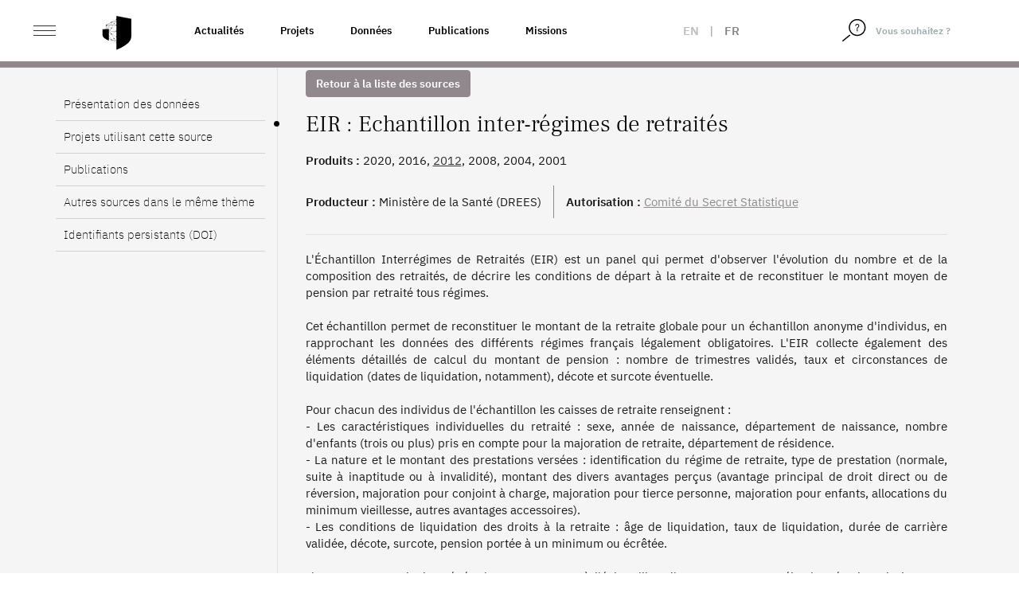

--- FILE ---
content_type: text/html; charset=UTF-8
request_url: https://www.casd.eu/source/echantillon-inter-regimes-de-retraites/
body_size: 15641
content:
<!DOCTYPE html>
<html lang="fr-FR" class="no-js">
<head>
    <meta charset="UTF-8">
    <meta name="viewport" content="width=device-width">
        <link rel="profile" href="http://gmpg.org/xfn/11">
    <link rel="pingback" href="https://www.casd.eu/wp/xmlrpc.php">

    <link rel="apple-touch-icon" sizes="57x57" href="https://www.casd.eu/wp/wp-content/themes/tm-bootstrap/images/favicon/apple-icon-57x57.png">
    <link rel="apple-touch-icon" sizes="60x60" href="https://www.casd.eu/wp/wp-content/themes/tm-bootstrap/images/favicon/apple-icon-60x60.png">
    <link rel="apple-touch-icon" sizes="72x72" href="https://www.casd.eu/wp/wp-content/themes/tm-bootstrap/images/favicon/apple-icon-72x72.png">
    <link rel="apple-touch-icon" sizes="76x76" href="https://www.casd.eu/wp/wp-content/themes/tm-bootstrap/images/favicon/apple-icon-76x76.png">
    <link rel="apple-touch-icon" sizes="114x114" href="https://www.casd.eu/wp/wp-content/themes/tm-bootstrap/images/favicon/apple-icon-114x114.png">
    <link rel="apple-touch-icon" sizes="120x120" href="https://www.casd.eu/wp/wp-content/themes/tm-bootstrap/images/favicon/apple-icon-120x120.png">
    <link rel="apple-touch-icon" sizes="144x144" href="https://www.casd.eu/wp/wp-content/themes/tm-bootstrap/images/favicon/apple-icon-144x144.png">
    <link rel="apple-touch-icon" sizes="152x152" href="https://www.casd.eu/wp/wp-content/themes/tm-bootstrap/images/favicon/apple-icon-152x152.png">
    <link rel="apple-touch-icon" sizes="180x180" href="https://www.casd.eu/wp/wp-content/themes/tm-bootstrap/images/favicon/apple-icon-180x180.png">
    <link rel="icon" type="image/png" sizes="192x192"  href="https://www.casd.eu/wp/wp-content/themes/tm-bootstrap/images/favicon/android-icon-192x192.png">
    <link rel="icon" type="image/png" sizes="32x32" href="https://www.casd.eu/wp/wp-content/themes/tm-bootstrap/images/favicon/favicon-32x32.png">
    <link rel="icon" type="image/png" sizes="96x96" href="https://www.casd.eu/wp/wp-content/themes/tm-bootstrap/images/favicon/favicon-96x96.png">
    <link rel="icon" type="image/png" sizes="16x16" href="https://www.casd.eu/wp/wp-content/themes/tm-bootstrap/images/favicon/favicon-16x16.png">
    <link rel="manifest" href="https://www.casd.eu/wp/wp-content/themes/tm-bootstrap/images/favicon/manifest.json">
    <meta name="msapplication-TileColor" content="#ffffff">
    <meta name="msapplication-TileImage" content="https://www.casd.eu/wp/wp-content/themes/tm-bootstrap/images/favicon/ms-icon-144x144.png">
    <meta name="theme-color" content="#ffffff">

    <!--[if lt IE 9]>
 <script src="https://www.casd.eu/wp/wp-content/themes/twentyfifteen/js/html5.js"></script>
 <![endif]-->
    <script>(function(){document.documentElement.className='js'})();</script>

    <script>
(function(html){html.className = html.className.replace(/\bno-js\b/,'js')})(document.documentElement);
//# sourceURL=twentyfifteen_javascript_detection
</script>
<title>Echantillon inter-régimes de retraités &#8211; Le CASD &#8211; Centre d&#039;accès Sécurisé aux Données</title>
<meta name='robots' content='max-image-preview:large' />
<link rel="alternate" hreflang="en" href="https://www.casd.eu/en/source/inter-regime-sample-of-retirees/" />
<link rel="alternate" hreflang="fr" href="https://www.casd.eu/source/echantillon-inter-regimes-de-retraites/" />
<link rel="alternate" hreflang="x-default" href="https://www.casd.eu/source/echantillon-inter-regimes-de-retraites/" />
<link rel="alternate" title="oEmbed (JSON)" type="application/json+oembed" href="https://www.casd.eu/wp-json/oembed/1.0/embed?url=https%3A%2F%2Fwww.casd.eu%2Fsource%2Fechantillon-inter-regimes-de-retraites%2F" />
<link rel="alternate" title="oEmbed (XML)" type="text/xml+oembed" href="https://www.casd.eu/wp-json/oembed/1.0/embed?url=https%3A%2F%2Fwww.casd.eu%2Fsource%2Fechantillon-inter-regimes-de-retraites%2F&#038;format=xml" />
<style id='wp-img-auto-sizes-contain-inline-css'>
img:is([sizes=auto i],[sizes^="auto," i]){contain-intrinsic-size:3000px 1500px}
/*# sourceURL=wp-img-auto-sizes-contain-inline-css */
</style>
<link rel='stylesheet' id='wp-block-library-css' href='https://www.casd.eu/wp/wp-includes/css/dist/block-library/style.min.css?ver=6.9' media='all' />
<style id='global-styles-inline-css'>
:root{--wp--preset--aspect-ratio--square: 1;--wp--preset--aspect-ratio--4-3: 4/3;--wp--preset--aspect-ratio--3-4: 3/4;--wp--preset--aspect-ratio--3-2: 3/2;--wp--preset--aspect-ratio--2-3: 2/3;--wp--preset--aspect-ratio--16-9: 16/9;--wp--preset--aspect-ratio--9-16: 9/16;--wp--preset--color--black: #000000;--wp--preset--color--cyan-bluish-gray: #abb8c3;--wp--preset--color--white: #fff;--wp--preset--color--pale-pink: #f78da7;--wp--preset--color--vivid-red: #cf2e2e;--wp--preset--color--luminous-vivid-orange: #ff6900;--wp--preset--color--luminous-vivid-amber: #fcb900;--wp--preset--color--light-green-cyan: #7bdcb5;--wp--preset--color--vivid-green-cyan: #00d084;--wp--preset--color--pale-cyan-blue: #8ed1fc;--wp--preset--color--vivid-cyan-blue: #0693e3;--wp--preset--color--vivid-purple: #9b51e0;--wp--preset--color--dark-gray: #111;--wp--preset--color--light-gray: #f1f1f1;--wp--preset--color--yellow: #f4ca16;--wp--preset--color--dark-brown: #352712;--wp--preset--color--medium-pink: #e53b51;--wp--preset--color--light-pink: #ffe5d1;--wp--preset--color--dark-purple: #2e2256;--wp--preset--color--purple: #674970;--wp--preset--color--blue-gray: #22313f;--wp--preset--color--bright-blue: #55c3dc;--wp--preset--color--light-blue: #e9f2f9;--wp--preset--gradient--vivid-cyan-blue-to-vivid-purple: linear-gradient(135deg,rgb(6,147,227) 0%,rgb(155,81,224) 100%);--wp--preset--gradient--light-green-cyan-to-vivid-green-cyan: linear-gradient(135deg,rgb(122,220,180) 0%,rgb(0,208,130) 100%);--wp--preset--gradient--luminous-vivid-amber-to-luminous-vivid-orange: linear-gradient(135deg,rgb(252,185,0) 0%,rgb(255,105,0) 100%);--wp--preset--gradient--luminous-vivid-orange-to-vivid-red: linear-gradient(135deg,rgb(255,105,0) 0%,rgb(207,46,46) 100%);--wp--preset--gradient--very-light-gray-to-cyan-bluish-gray: linear-gradient(135deg,rgb(238,238,238) 0%,rgb(169,184,195) 100%);--wp--preset--gradient--cool-to-warm-spectrum: linear-gradient(135deg,rgb(74,234,220) 0%,rgb(151,120,209) 20%,rgb(207,42,186) 40%,rgb(238,44,130) 60%,rgb(251,105,98) 80%,rgb(254,248,76) 100%);--wp--preset--gradient--blush-light-purple: linear-gradient(135deg,rgb(255,206,236) 0%,rgb(152,150,240) 100%);--wp--preset--gradient--blush-bordeaux: linear-gradient(135deg,rgb(254,205,165) 0%,rgb(254,45,45) 50%,rgb(107,0,62) 100%);--wp--preset--gradient--luminous-dusk: linear-gradient(135deg,rgb(255,203,112) 0%,rgb(199,81,192) 50%,rgb(65,88,208) 100%);--wp--preset--gradient--pale-ocean: linear-gradient(135deg,rgb(255,245,203) 0%,rgb(182,227,212) 50%,rgb(51,167,181) 100%);--wp--preset--gradient--electric-grass: linear-gradient(135deg,rgb(202,248,128) 0%,rgb(113,206,126) 100%);--wp--preset--gradient--midnight: linear-gradient(135deg,rgb(2,3,129) 0%,rgb(40,116,252) 100%);--wp--preset--gradient--dark-gray-gradient-gradient: linear-gradient(90deg, rgba(17,17,17,1) 0%, rgba(42,42,42,1) 100%);--wp--preset--gradient--light-gray-gradient: linear-gradient(90deg, rgba(241,241,241,1) 0%, rgba(215,215,215,1) 100%);--wp--preset--gradient--white-gradient: linear-gradient(90deg, rgba(255,255,255,1) 0%, rgba(230,230,230,1) 100%);--wp--preset--gradient--yellow-gradient: linear-gradient(90deg, rgba(244,202,22,1) 0%, rgba(205,168,10,1) 100%);--wp--preset--gradient--dark-brown-gradient: linear-gradient(90deg, rgba(53,39,18,1) 0%, rgba(91,67,31,1) 100%);--wp--preset--gradient--medium-pink-gradient: linear-gradient(90deg, rgba(229,59,81,1) 0%, rgba(209,28,51,1) 100%);--wp--preset--gradient--light-pink-gradient: linear-gradient(90deg, rgba(255,229,209,1) 0%, rgba(255,200,158,1) 100%);--wp--preset--gradient--dark-purple-gradient: linear-gradient(90deg, rgba(46,34,86,1) 0%, rgba(66,48,123,1) 100%);--wp--preset--gradient--purple-gradient: linear-gradient(90deg, rgba(103,73,112,1) 0%, rgba(131,93,143,1) 100%);--wp--preset--gradient--blue-gray-gradient: linear-gradient(90deg, rgba(34,49,63,1) 0%, rgba(52,75,96,1) 100%);--wp--preset--gradient--bright-blue-gradient: linear-gradient(90deg, rgba(85,195,220,1) 0%, rgba(43,180,211,1) 100%);--wp--preset--gradient--light-blue-gradient: linear-gradient(90deg, rgba(233,242,249,1) 0%, rgba(193,218,238,1) 100%);--wp--preset--font-size--small: 13px;--wp--preset--font-size--medium: 20px;--wp--preset--font-size--large: 36px;--wp--preset--font-size--x-large: 42px;--wp--preset--spacing--20: 0.44rem;--wp--preset--spacing--30: 0.67rem;--wp--preset--spacing--40: 1rem;--wp--preset--spacing--50: 1.5rem;--wp--preset--spacing--60: 2.25rem;--wp--preset--spacing--70: 3.38rem;--wp--preset--spacing--80: 5.06rem;--wp--preset--shadow--natural: 6px 6px 9px rgba(0, 0, 0, 0.2);--wp--preset--shadow--deep: 12px 12px 50px rgba(0, 0, 0, 0.4);--wp--preset--shadow--sharp: 6px 6px 0px rgba(0, 0, 0, 0.2);--wp--preset--shadow--outlined: 6px 6px 0px -3px rgb(255, 255, 255), 6px 6px rgb(0, 0, 0);--wp--preset--shadow--crisp: 6px 6px 0px rgb(0, 0, 0);}:where(.is-layout-flex){gap: 0.5em;}:where(.is-layout-grid){gap: 0.5em;}body .is-layout-flex{display: flex;}.is-layout-flex{flex-wrap: wrap;align-items: center;}.is-layout-flex > :is(*, div){margin: 0;}body .is-layout-grid{display: grid;}.is-layout-grid > :is(*, div){margin: 0;}:where(.wp-block-columns.is-layout-flex){gap: 2em;}:where(.wp-block-columns.is-layout-grid){gap: 2em;}:where(.wp-block-post-template.is-layout-flex){gap: 1.25em;}:where(.wp-block-post-template.is-layout-grid){gap: 1.25em;}.has-black-color{color: var(--wp--preset--color--black) !important;}.has-cyan-bluish-gray-color{color: var(--wp--preset--color--cyan-bluish-gray) !important;}.has-white-color{color: var(--wp--preset--color--white) !important;}.has-pale-pink-color{color: var(--wp--preset--color--pale-pink) !important;}.has-vivid-red-color{color: var(--wp--preset--color--vivid-red) !important;}.has-luminous-vivid-orange-color{color: var(--wp--preset--color--luminous-vivid-orange) !important;}.has-luminous-vivid-amber-color{color: var(--wp--preset--color--luminous-vivid-amber) !important;}.has-light-green-cyan-color{color: var(--wp--preset--color--light-green-cyan) !important;}.has-vivid-green-cyan-color{color: var(--wp--preset--color--vivid-green-cyan) !important;}.has-pale-cyan-blue-color{color: var(--wp--preset--color--pale-cyan-blue) !important;}.has-vivid-cyan-blue-color{color: var(--wp--preset--color--vivid-cyan-blue) !important;}.has-vivid-purple-color{color: var(--wp--preset--color--vivid-purple) !important;}.has-black-background-color{background-color: var(--wp--preset--color--black) !important;}.has-cyan-bluish-gray-background-color{background-color: var(--wp--preset--color--cyan-bluish-gray) !important;}.has-white-background-color{background-color: var(--wp--preset--color--white) !important;}.has-pale-pink-background-color{background-color: var(--wp--preset--color--pale-pink) !important;}.has-vivid-red-background-color{background-color: var(--wp--preset--color--vivid-red) !important;}.has-luminous-vivid-orange-background-color{background-color: var(--wp--preset--color--luminous-vivid-orange) !important;}.has-luminous-vivid-amber-background-color{background-color: var(--wp--preset--color--luminous-vivid-amber) !important;}.has-light-green-cyan-background-color{background-color: var(--wp--preset--color--light-green-cyan) !important;}.has-vivid-green-cyan-background-color{background-color: var(--wp--preset--color--vivid-green-cyan) !important;}.has-pale-cyan-blue-background-color{background-color: var(--wp--preset--color--pale-cyan-blue) !important;}.has-vivid-cyan-blue-background-color{background-color: var(--wp--preset--color--vivid-cyan-blue) !important;}.has-vivid-purple-background-color{background-color: var(--wp--preset--color--vivid-purple) !important;}.has-black-border-color{border-color: var(--wp--preset--color--black) !important;}.has-cyan-bluish-gray-border-color{border-color: var(--wp--preset--color--cyan-bluish-gray) !important;}.has-white-border-color{border-color: var(--wp--preset--color--white) !important;}.has-pale-pink-border-color{border-color: var(--wp--preset--color--pale-pink) !important;}.has-vivid-red-border-color{border-color: var(--wp--preset--color--vivid-red) !important;}.has-luminous-vivid-orange-border-color{border-color: var(--wp--preset--color--luminous-vivid-orange) !important;}.has-luminous-vivid-amber-border-color{border-color: var(--wp--preset--color--luminous-vivid-amber) !important;}.has-light-green-cyan-border-color{border-color: var(--wp--preset--color--light-green-cyan) !important;}.has-vivid-green-cyan-border-color{border-color: var(--wp--preset--color--vivid-green-cyan) !important;}.has-pale-cyan-blue-border-color{border-color: var(--wp--preset--color--pale-cyan-blue) !important;}.has-vivid-cyan-blue-border-color{border-color: var(--wp--preset--color--vivid-cyan-blue) !important;}.has-vivid-purple-border-color{border-color: var(--wp--preset--color--vivid-purple) !important;}.has-vivid-cyan-blue-to-vivid-purple-gradient-background{background: var(--wp--preset--gradient--vivid-cyan-blue-to-vivid-purple) !important;}.has-light-green-cyan-to-vivid-green-cyan-gradient-background{background: var(--wp--preset--gradient--light-green-cyan-to-vivid-green-cyan) !important;}.has-luminous-vivid-amber-to-luminous-vivid-orange-gradient-background{background: var(--wp--preset--gradient--luminous-vivid-amber-to-luminous-vivid-orange) !important;}.has-luminous-vivid-orange-to-vivid-red-gradient-background{background: var(--wp--preset--gradient--luminous-vivid-orange-to-vivid-red) !important;}.has-very-light-gray-to-cyan-bluish-gray-gradient-background{background: var(--wp--preset--gradient--very-light-gray-to-cyan-bluish-gray) !important;}.has-cool-to-warm-spectrum-gradient-background{background: var(--wp--preset--gradient--cool-to-warm-spectrum) !important;}.has-blush-light-purple-gradient-background{background: var(--wp--preset--gradient--blush-light-purple) !important;}.has-blush-bordeaux-gradient-background{background: var(--wp--preset--gradient--blush-bordeaux) !important;}.has-luminous-dusk-gradient-background{background: var(--wp--preset--gradient--luminous-dusk) !important;}.has-pale-ocean-gradient-background{background: var(--wp--preset--gradient--pale-ocean) !important;}.has-electric-grass-gradient-background{background: var(--wp--preset--gradient--electric-grass) !important;}.has-midnight-gradient-background{background: var(--wp--preset--gradient--midnight) !important;}.has-small-font-size{font-size: var(--wp--preset--font-size--small) !important;}.has-medium-font-size{font-size: var(--wp--preset--font-size--medium) !important;}.has-large-font-size{font-size: var(--wp--preset--font-size--large) !important;}.has-x-large-font-size{font-size: var(--wp--preset--font-size--x-large) !important;}
/*# sourceURL=global-styles-inline-css */
</style>

<style id='classic-theme-styles-inline-css'>
/*! This file is auto-generated */
.wp-block-button__link{color:#fff;background-color:#32373c;border-radius:9999px;box-shadow:none;text-decoration:none;padding:calc(.667em + 2px) calc(1.333em + 2px);font-size:1.125em}.wp-block-file__button{background:#32373c;color:#fff;text-decoration:none}
/*# sourceURL=/wp-includes/css/classic-themes.min.css */
</style>
<link rel='stylesheet' id='wpml-legacy-horizontal-list-0-css' href='https://www.casd.eu/wp/wp-content/plugins/sitepress-multilingual-cms/templates/language-switchers/legacy-list-horizontal/style.min.css?ver=1' media='all' />
<link rel='stylesheet' id='cms-navigation-style-base-css' href='https://www.casd.eu/wp/wp-content/plugins/wpml-cms-nav/res/css/cms-navigation-base.css?ver=1.5.6' media='screen' />
<link rel='stylesheet' id='cms-navigation-style-css' href='https://www.casd.eu/wp/wp-content/plugins/wpml-cms-nav/res/css/cms-navigation.css?ver=1.5.6' media='screen' />
<link rel='stylesheet' id='bootstrap-css' href='https://www.casd.eu/wp/wp-content/themes/tm-bootstrap/css/bootstrap.min.css?ver=3.3.7' media='all' />
<link rel='stylesheet' id='base_base-css' href='https://www.casd.eu/wp/wp-content/themes/tm-bootstrap/css/base.css' media='all' />
<link rel='stylesheet' id='base_fontes-css' href='https://www.casd.eu/wp/wp-content/themes/tm-bootstrap/css/fontes.css' media='all' />
<link rel='stylesheet' id='base_twentyfifteen-css' href='https://www.casd.eu/wp/wp-content/themes/tm-bootstrap/css/twentyfifteen.css' media='all' />
<link rel='stylesheet' id='base_glyphicons-css' href='https://www.casd.eu/wp/wp-content/themes/tm-bootstrap/css/fg/glyphicons.css' media='all' />
<link rel='stylesheet' id='base_halflings-css' href='https://www.casd.eu/wp/wp-content/themes/tm-bootstrap/css/fg/halflings.css' media='all' />
<link rel='stylesheet' id='base_social-css' href='https://www.casd.eu/wp/wp-content/themes/tm-bootstrap/css/fg/social.css' media='all' />
<link rel='stylesheet' id='base_file-css' href='https://www.casd.eu/wp/wp-content/themes/tm-bootstrap/css/fg/filetypes.css' media='all' />
<link rel='stylesheet' id='lib_footable-css' href='https://www.casd.eu/wp/wp-content/themes/tm-bootstrap/css/footable.bootstrap.min.css' media='all' />
<link rel='stylesheet' id='font_awesome-css' href='https://www.casd.eu/wp/wp-content/themes/tm-bootstrap/font-awesome-4.7.0/css/font-awesome.css' media='all' />
<link rel='stylesheet' id='lib_select2-css' href='https://www.casd.eu/wp/wp-content/themes/tm-bootstrap/css/select2.min.css' media='all' />
<link rel='stylesheet' id='style-css' href='https://www.casd.eu/wp/wp-content/themes/tm-bootstrap/style.css?ver=20230703' media='all' />
<link rel='stylesheet' id='animate-css' href='https://www.casd.eu/wp/wp-content/themes/tm-bootstrap/css/animate.css?ver=6.9' media='all' />
<link rel='stylesheet' id='moreline-css' href='https://www.casd.eu/wp/wp-content/themes/tm-bootstrap/css/moreline.css?ver=6.9' media='all' />
<link rel='stylesheet' id='smartmenus-css' href='https://www.casd.eu/wp/wp-content/themes/tm-bootstrap/css/bootstrap-datetimepicker.min.css?ver=6.9' media='all' />
<link rel='stylesheet' id='bxslider-css' href='https://www.casd.eu/wp/wp-content/themes/tm-bootstrap/css/bootstrap-datetimepicker.min.css?ver=6.9' media='all' />
<link rel='stylesheet' id='datetimepicker_css-css' href='https://www.casd.eu/wp/wp-content/themes/tm-bootstrap/css/bootstrap-datetimepicker.min.css?ver=6.9' media='all' />
<link rel='stylesheet' id='owlcarouse2_css-css' href='https://www.casd.eu/wp/wp-content/themes/tm-bootstrap/css/owl.carousel.min.css?ver=6.9' media='all' />
<link rel='stylesheet' id='aos-css' href='https://www.casd.eu/wp/wp-content/themes/tm-bootstrap/css/aos.css?ver=6.9' media='all' />
<link rel='stylesheet' id='fullpage-css' href='https://www.casd.eu/wp/wp-content/themes/tm-bootstrap/css/fullpage.min.css?ver=6.9' media='all' />
<link rel='stylesheet' id='nouislider-css' href='https://www.casd.eu/wp/wp-content/themes/tm-bootstrap/css/nouislider.min.css?ver=6.9' media='all' />
<link rel='stylesheet' id='twentyfifteen-fonts-css' href='https://www.casd.eu/wp/wp-content/themes/twentyfifteen/assets/fonts/noto-sans-plus-noto-serif-plus-inconsolata.css?ver=20230328' media='all' />
<link rel='stylesheet' id='genericons-css' href='https://www.casd.eu/wp/wp-content/themes/twentyfifteen/genericons/genericons.css?ver=20251101' media='all' />
<script src="https://www.casd.eu/wp/wp-content/themes/tm-bootstrap/js/jquery-1.12.4.min.js" id="cdn-jquery-js"></script>
<script src="https://www.casd.eu/wp/wp-content/themes/tm-bootstrap/js/footable.min.js" id="lib_footable-js"></script>
<script src="https://www.casd.eu/wp/wp-content/themes/tm-bootstrap/js/select2.min.js" id="lib_select2-js"></script>
<script src="https://www.casd.eu/wp/wp-content/themes/tm-bootstrap/js/i18n/fr.js" id="lib_select2_fr-js"></script>
<script src="https://www.casd.eu/wp/wp-content/themes/tm-bootstrap/js/datatables.min.js" id="lib_dataTables-js"></script>
<script src="https://www.casd.eu/wp/wp-content/themes/tm-bootstrap/js/aos.js?ver=1" id="aos-js"></script>
<script src="https://www.casd.eu/wp/wp-content/themes/tm-bootstrap/js/fullpage.min.js?ver=1" id="fullpage-js"></script>
<script src="https://www.casd.eu/wp/wp-content/themes/tm-bootstrap/js/fullpage.extensions.min.js?ver=1" id="fullpage_extensions-js"></script>
<script src="https://www.casd.eu/wp/wp-content/themes/tm-bootstrap/js/nouislider.min.js?ver=1" id="nouislider-js"></script>

<link rel="canonical" href="https://www.casd.eu/source/echantillon-inter-regimes-de-retraites/" />
<meta name="generator" content="WPML ver:4.8.6 stt:1,4;" />
<script type="text/javascript">
 <!--/*--><![CDATA[//><!--
 /**/

 //--><!]]>
</script>
		<style id="wp-custom-css">
			/*
Vous pouvez ajouter du CSS personnalisé ici.

Cliquez sur l’icône d’aide ci-dessus pour en savoir plus.

*/

.owl-carousel .owl-wrapper {
    display: flex !important;
}

.owl-carousel .owl-item img {
    width: 100%;
    height: 100%;
    object-fit: cover;
    max-width: initial;
}

.single-source .table-responsive td:first-letter, .single-publication .table-responsive td:first-letter, .single-project .table-responsive td:first-letter {
    text-transform: none;
}

.entry-habilitation a {
	text-decoration: underline;
	color: #91888d;
}

.single-prd p {
		font-weight: 400;
}

/* Page Webinaire */
.entry-faq #faq .panel .panel-heading .panel-title a {
	text-decoration: none;
}

/* Homepage 2022 */
/* Logo BdF */
#partners a.i9 {
	width: 122px;
}

#sources_dispo {
	color : yellow;
}

@media (max-height: 900px) {
	.homepage2022 #section-1 p {
		padding-top: 6em;
		font-size: 1.5em;
	}
	
	.homepage2022 #section-1 #logo {
		width: 56em;
	}
}

/* Centrage ISO */
@media (max-width: 991.98px){
.homepage2022 #section-6 .ref,.homepage2022 #section-6 .desc {
    padding: 0;
}
	.homepage2022 #section-6 .ref {
    height: 70px;
}
	
	/* Centrage presse */
	.homepage2022 #section-7 h2 {
    padding: 2em 0 0 0.4em;
}
	
	.homepage2022 #section-7 .magazine p {
    padding: 0;
}
	.homepage2022 #section-7 .magazine {
    padding: 20px 0;
}
	
/* News */
	.homepage2022 #section-9 .row.nouvelles.mois-01 {
    background-image: url(images/site2022/separateur-news.svg);
}
	.homepage2022 #section-9 h2 {
    padding: 4em 0 0 0.8em;
}
	.homepage2022 #section-9 .col figure {
    margin: 0 10px 40px 10px;
}


}

	
/** Voltino **/
.voltino .pagination a {
    cursor: pointer;
}
		</style>
		</head>

<body class="wp-singular source-template-default single single-source postid-21067 wp-embed-responsive wp-theme-twentyfifteen wp-child-theme-tm-bootstrap env_1">
<div id="st-container" class="st-container">
    <div id="page" class="hfeed site homepage2022">

        <header id="masthead" class="site-header fixed" role="banner">
            <div class="header_content">

                <div class="header_logo">

                    <div class="container-fluid">

                        <div class="row no-gutters">
                            <div class="col-xs-4 col-sm-6 col-md-2 col-lg-2">
                                <div id="st-trigger-effects" class="column">
                                    <button class="ico_nav" data-effect="st-effect-1">
                                        <span>&nbsp;</span>
                                        <span>&nbsp;</span>
                                        <span>&nbsp;</span>
                                    </button>
                                </div>

                                <a href="https://www.casd.eu" class="logo" title="Accueil">
                                    <img src="https://www.casd.eu/wp/wp-content/themes/tm-bootstrap/images/site2022/bouclier.svg" width="40px" alt="Le CASD - Centre d&#039;accès Sécurisé aux Données" class="img-responsive logo" />

                                </a>
                            </div>

                            <div class="col-md-6 col-lg-6 pull-left liens-cat">
                                <!--textes menus-->
                                <div class="topnav"><ul id="menu-top-nav-1" class="nav navbar-nav navbar-left"><li itemscope="itemscope" itemtype="https://www.schema.org/SiteNavigationElement" id="menu-item-26397" class="menu-item menu-item-type-taxonomy menu-item-object-category menu-item-26397"><a title="Actualités" href="https://www.casd.eu/c/actualites/">Actualités</a></li>
<li itemscope="itemscope" itemtype="https://www.schema.org/SiteNavigationElement" id="menu-item-16875" class="menu-item menu-item-type-post_type menu-item-object-page menu-item-16875"><a title="Projets" href="https://www.casd.eu/projets-developpes-sur-le-casd/">Projets</a></li>
<li itemscope="itemscope" itemtype="https://www.schema.org/SiteNavigationElement" id="menu-item-16876" class="menu-item menu-item-type-post_type menu-item-object-page menu-item-16876"><a title="Données" href="https://www.casd.eu/donnees-utilisees-sur-le-casd/">Données</a></li>
<li itemscope="itemscope" itemtype="https://www.schema.org/SiteNavigationElement" id="menu-item-16877" class="menu-item menu-item-type-post_type menu-item-object-page menu-item-16877"><a title="Publications" href="https://www.casd.eu/toutes-les-publications/">Publications</a></li>
<li itemscope="itemscope" itemtype="https://www.schema.org/SiteNavigationElement" id="menu-item-16903" class="menu-item menu-item-type-post_type menu-item-object-page menu-item-16903"><a title="Missions" href="https://www.casd.eu/le-centre-dacces-securise-aux-donnees-casd/gouvernance-et-missions/">Missions</a></li>
</ul></div>                            </div>

                            <div class="col-xs-4 col-sm-4 col-md-2 col-lg-1 col_lang">
                                <div class="langues_selector"><div class="langue langue_1"><a href="https://www.casd.eu/en/source/inter-regime-sample-of-retirees/">en</a></div> | <div class="langue langue_4 enabled">fr</div></div>                            </div>

                            <div class="pull-right col_nav_search col-xs-5 col-sm-3 col-md-2 col-lg-2">
                                <div class="col_right">
                                    <form method="get" class="searchform" action="https://www.casd.eu"/>
                                        <div class="form-group">
                                            <span class="input-group">
                                                <span class="input-group-btn">
                                                    <button type="submit">
                                                        <img src="https://www.casd.eu/wp/wp-content/themes/tm-bootstrap/images/site2022/loupe.svg" width="20px" alt="Rechercher">
                                                    </button>
                                                </span>
                                                <input type="text" class="form-control" value="Vous souhaitez ?" name="s" id="s" onfocus="if (this.value == 'Vous souhaitez ?') {this.value = '';}" onblur="if (this.value == '') {this.value = 'Vous souhaitez ?';}" />
                                            </span>
                                        </div>
                                    </form>
                                </div>
                            </div>
                        </div>
                    </div>
                </div>
            </div>


        </header><!-- .site-header -->
<!-- menu-gris-->
<div id="col_nav" class="mCustomScrollbar st-menu st-effect-1">
<div class="row">
<div class="col"><img src="https://www.casd.eu/wp/wp-content/themes/tm-bootstrap/images/site2022/casd-blanc.svg" height="26" width="120" alt="Le CASD - Centre d&#039;accès Sécurisé aux Données" class="img-responsive nav_logo" /></div>
<div class="col"><span class="btn_close"><span class="ico">&nbsp;</span></div>
</div>


    <div class="clearfix"></div>

    <div class="nav_container">
        <ul id="menu-menu-gauche" class="nav navbar-nav"><li itemscope="itemscope" itemtype="https://www.schema.org/SiteNavigationElement" id="menu-item-23659" class="menu-item menu-item-type-post_type menu-item-object-page menu-item-has-children menu-item-23659 dropdown"><a title="Le Centre d’Accès Sécurisé aux Données (CASD)" href="https://www.casd.eu/le-centre-dacces-securise-aux-donnees-casd/">Le Centre d’Accès Sécurisé aux Données (CASD) <span class="caret">&nbsp;</span></a>
<ul role="menu" class=" dropdown-menu" >
	<li itemscope="itemscope" itemtype="https://www.schema.org/SiteNavigationElement" id="menu-item-23660" class="menu-item menu-item-type-post_type menu-item-object-page menu-item-23660"><a title="Le CASD" href="https://www.casd.eu/le-centre-dacces-securise-aux-donnees-casd/le-casd/">Le CASD</a></li>
	<li itemscope="itemscope" itemtype="https://www.schema.org/SiteNavigationElement" id="menu-item-23661" class="menu-item menu-item-type-post_type menu-item-object-page menu-item-23661"><a title="Gouvernance et Missions" href="https://www.casd.eu/le-centre-dacces-securise-aux-donnees-casd/gouvernance-et-missions/">Gouvernance et Missions</a></li>
	<li itemscope="itemscope" itemtype="https://www.schema.org/SiteNavigationElement" id="menu-item-23727" class="menu-item menu-item-type-post_type menu-item-object-page menu-item-23727"><a title="Projets internationaux" href="https://www.casd.eu/le-centre-dacces-securise-aux-donnees-casd/projets-internationaux/">Projets internationaux</a></li>
	<li itemscope="itemscope" itemtype="https://www.schema.org/SiteNavigationElement" id="menu-item-23728" class="menu-item menu-item-type-post_type menu-item-object-page menu-item-23728"><a title="Réseau européen – IDAN" href="https://www.casd.eu/le-centre-dacces-securise-aux-donnees-casd/reseau-europeen-idan/">Réseau européen – IDAN</a></li>
	<li itemscope="itemscope" itemtype="https://www.schema.org/SiteNavigationElement" id="menu-item-23729" class="menu-item menu-item-type-post_type menu-item-object-page menu-item-23729"><a title="Certification de résultats : cascad-CASD" href="https://www.casd.eu/le-centre-dacces-securise-aux-donnees-casd/certification-de-resultats-cascad-casd/">Certification de résultats : cascad-CASD</a></li>
</ul>
</li>
<li itemscope="itemscope" itemtype="https://www.schema.org/SiteNavigationElement" id="menu-item-23730" class="menu-item menu-item-type-post_type menu-item-object-page menu-item-has-children menu-item-23730 dropdown"><a title="Technologie" href="https://www.casd.eu/technologie/">Technologie <span class="caret">&nbsp;</span></a>
<ul role="menu" class=" dropdown-menu" >
	<li itemscope="itemscope" itemtype="https://www.schema.org/SiteNavigationElement" id="menu-item-23731" class="menu-item menu-item-type-post_type menu-item-object-page menu-item-23731"><a title="Infrastructure" href="https://www.casd.eu/technologie/infrastructure/">Infrastructure</a></li>
	<li itemscope="itemscope" itemtype="https://www.schema.org/SiteNavigationElement" id="menu-item-23732" class="menu-item menu-item-type-post_type menu-item-object-page menu-item-23732"><a title="SD-Box" href="https://www.casd.eu/technologie/sd-box/">SD-Box</a></li>
	<li itemscope="itemscope" itemtype="https://www.schema.org/SiteNavigationElement" id="menu-item-23733" class="menu-item menu-item-type-post_type menu-item-object-page menu-item-23733"><a title="Environnement de travail" href="https://www.casd.eu/technologie/environnement-de-travail/">Environnement de travail</a></li>
	<li itemscope="itemscope" itemtype="https://www.schema.org/SiteNavigationElement" id="menu-item-23734" class="menu-item menu-item-type-post_type menu-item-object-page menu-item-23734"><a title="Certifications &#038; Sécurité" href="https://www.casd.eu/technologie/securite-certifications/">Certifications &#038; Sécurité</a></li>
</ul>
</li>
<li itemscope="itemscope" itemtype="https://www.schema.org/SiteNavigationElement" id="menu-item-23735" class="menu-item menu-item-type-post_type menu-item-object-page menu-item-23735"><a title="Données Utilisées" href="https://www.casd.eu/donnees-utilisees-sur-le-casd/">Données Utilisées</a></li>
<li itemscope="itemscope" itemtype="https://www.schema.org/SiteNavigationElement" id="menu-item-23736" class="menu-item menu-item-type-post_type menu-item-object-page menu-item-23736"><a title="Permettre l’accès à ses données via le CASD" href="https://www.casd.eu/mettre-a-disposition-ses-donnees-via-le-casd/">Permettre l’accès à ses données via le CASD</a></li>
<li itemscope="itemscope" itemtype="https://www.schema.org/SiteNavigationElement" id="menu-item-23745" class="menu-item menu-item-type-post_type menu-item-object-page menu-item-23745"><a title="Projets développés sur le CASD" href="https://www.casd.eu/projets-developpes-sur-le-casd/">Projets développés sur le CASD</a></li>
<li itemscope="itemscope" itemtype="https://www.schema.org/SiteNavigationElement" id="menu-item-23655" class="menu-item menu-item-type-post_type menu-item-object-page menu-item-has-children menu-item-23655 dropdown"><a title="L’Offre du CASD" href="https://www.casd.eu/loffre-du-casd/">L’Offre du CASD <span class="caret">&nbsp;</span></a>
<ul role="menu" class=" dropdown-menu" >
	<li itemscope="itemscope" itemtype="https://www.schema.org/SiteNavigationElement" id="menu-item-23656" class="menu-item menu-item-type-post_type menu-item-object-page menu-item-23656"><a title="Standard et sur-mesure" href="https://www.casd.eu/loffre-du-casd/standard-et-sur-mesure/">Standard et sur-mesure</a></li>
	<li itemscope="itemscope" itemtype="https://www.schema.org/SiteNavigationElement" id="menu-item-23657" class="menu-item menu-item-type-post_type menu-item-object-page menu-item-23657"><a title="IA et big data : CASD-IA" href="https://www.casd.eu/loffre-du-casd/ia-et-big-data-casd-ia/">IA et big data : CASD-IA</a></li>
	<li itemscope="itemscope" itemtype="https://www.schema.org/SiteNavigationElement" id="menu-item-23658" class="menu-item menu-item-type-post_type menu-item-object-page menu-item-23658"><a title="Références" href="https://www.casd.eu/loffre-du-casd/references/">Références</a></li>
</ul>
</li>
<li itemscope="itemscope" itemtype="https://www.schema.org/SiteNavigationElement" id="menu-item-23651" class="menu-item menu-item-type-post_type menu-item-object-page menu-item-has-children menu-item-23651 dropdown"><a title="Accéder aux données" href="https://www.casd.eu/gerer-son-projet/">Accéder aux données <span class="caret">&nbsp;</span></a>
<ul role="menu" class=" dropdown-menu" >
	<li itemscope="itemscope" itemtype="https://www.schema.org/SiteNavigationElement" id="menu-item-23653" class="menu-item menu-item-type-post_type menu-item-object-page menu-item-23653"><a title="Procédures d’habilitation" href="https://www.casd.eu/gerer-son-projet/procedures-dhabilitation/">Procédures d’habilitation</a></li>
	<li itemscope="itemscope" itemtype="https://www.schema.org/SiteNavigationElement" id="menu-item-23652" class="menu-item menu-item-type-post_type menu-item-object-page menu-item-23652"><a title="Contractualisation" href="https://www.casd.eu/gerer-son-projet/contractualisation-2/">Contractualisation</a></li>
	<li itemscope="itemscope" itemtype="https://www.schema.org/SiteNavigationElement" id="menu-item-23654" class="menu-item menu-item-type-post_type menu-item-object-page menu-item-23654"><a title="Séance d’enrôlement" href="https://www.casd.eu/gerer-son-projet/seance-denrolement-2/">Séance d’enrôlement</a></li>
	<li itemscope="itemscope" itemtype="https://www.schema.org/SiteNavigationElement" id="menu-item-27731" class="menu-item menu-item-type-post_type menu-item-object-page menu-item-27731"><a title="FAQ" href="https://www.casd.eu/gerer-son-projet/faq/">FAQ</a></li>
</ul>
</li>
<li itemscope="itemscope" itemtype="https://www.schema.org/SiteNavigationElement" id="menu-item-23739" class="menu-item menu-item-type-post_type menu-item-object-page menu-item-23739"><a title="Tarifs" href="https://www.casd.eu/tarifs-2/">Tarifs</a></li>
<li itemscope="itemscope" itemtype="https://www.schema.org/SiteNavigationElement" id="menu-item-23746" class="menu-item menu-item-type-custom menu-item-object-custom menu-item-23746"><a title="Actualités" href="https://www.casd.eu/c/actualites/">Actualités</a></li>
<li itemscope="itemscope" itemtype="https://www.schema.org/SiteNavigationElement" id="menu-item-23740" class="menu-item menu-item-type-custom menu-item-object-custom menu-item-23740"><a title="Contact" href="https://www.casd.eu/contact/">Contact</a></li>
<li itemscope="itemscope" itemtype="https://www.schema.org/SiteNavigationElement" id="menu-item-27503" class="menu-item menu-item-type-post_type menu-item-object-page menu-item-27503"><a title="Webinaires CASD DATA ZOOM" href="https://www.casd.eu/presentations-des-donnees-casd/">Webinaires CASD DATA ZOOM</a></li>
<li itemscope="itemscope" itemtype="https://www.schema.org/SiteNavigationElement" id="menu-item-27412" class="menu-item menu-item-type-post_type menu-item-object-page menu-item-27412"><a title="Webinaires CASD DATA TECH" href="https://www.casd.eu/webinaire-casd-data-tech/">Webinaires CASD DATA TECH</a></li>
<li itemscope="itemscope" itemtype="https://www.schema.org/SiteNavigationElement" id="menu-item-23743" class="menu-item menu-item-type-post_type menu-item-object-page menu-item-23743"><a title="Indiquer vos publications" href="https://www.casd.eu/declaration-publications/">Indiquer vos publications</a></li>
</ul>    </div>

    <div class="basenav_container">
            </div>
</div>
<!-- fin menu-gris-->

     <div id="ariane">
    <div class="container">
     
<div xmlns:v="http://rdf.data-vocabulary.org/#"><span typeof="v:Breadcrumb"><a title="Le CASD - Centre d&#039;accès Sécurisé aux Données" href="https://www.casd.eu" rel="v:url" property="v:title" class="home">Accueil</a></span><span class="sep">></span><span typeof="v:Breadcrumb"><a href="https://www.casd.eu/donnees-utilisees-sur-le-casd/" rel="v:url" property="v:title" title="source">Sources</a></span><span class="sep">></span>Echantillon inter-régimes de retraités</div>
    </div>
   </div>
  
	<div id="primary" class="content-area">
		<main id="main" class="site-main" role="main">
			<div class="container">

				<div class="row">
					<div class="col-xs-12 col-sm-3 col-md-3 col_arbo">
						<div class="arbo_pages">
							<ul class="nav navbar-nav">
								 						 <li class="">
						  	<a href="#documentation" class="js-scroll">
						  		Présentation des données						  	</a>
						  </li>
						  						  <li class="">
						  	<a href="#relatedProjects" class="js-scroll">
						  		Projets utilisant cette source						  	</a>
						  </li>	
						  <li class="">
						  	<a href="#relatedPublications" class="js-scroll">
						  		Publications						  	</a>
						  </li>
						  <li class="">
						  	<a href="#relatedTheme" class="js-scroll">
						  		Autres sources dans le même thème						  	</a>
						  </li>
						  <li class="">
						  	<a href="#identifiantPersistant" class="js-scroll">
						  		Identifiants persistants (DOI)						  	</a>
						  </li>
						 </ul>

						</div>
					</div>
					<div class="col-xs-12 col-sm-9 col-md-9 col_navcontent">
						
<article id="post-21067" class="post-21067 source type-source status-publish hentry">
    <a href="https://www.casd.eu/donnees-utilisees-sur-le-casd/" class="return_liste btn btn-primary">
        Retour à la liste des sources    </a>

    <header class="entry-header ">
        <h1 class="entry-title">EIR : Echantillon inter-régimes de retraités</h1>
    </header><!-- .entry-header -->

    <div class="entry-produits">
        <div class="row">
            <div class="col-xs-12 col-sm-11 tobecontinued years" style="overflow: hidden">
                <strong>Produits :  </strong>
                2020, 2016, <a style='text-decoration: underline' href='/page-produit/?id_prd=3657'>2012</a>, 2008, 2004, 2001            </div>
            <div class="col-xs-12 col-sm-1">
                <span class="btn btn-primary load loadtbc">+</span>
                <span class="btn btn-default show_less lesstbc" style="display: none">-</span>
            </div>
        </div>
        <br>
        <div class="row_entry">
            <div class="col">
                <div class="entry-producteur">
                    <b>Producteur : </b>Ministère de la Santé (DREES)                </div>
            </div>
                            <div class="col col_hab">
                    <div class="entry-habilitation">
                        <b>Autorisation : </b><a href="https://www.comite-du-secret.fr/" target="_blank">Comité du Secret Statistique</a>                    </div>
                </div>
                    </div>
        <div class="clearfix"></div>
        <div id="documentation" class="documentations">
            <hr>

            <div class="content">L&#039;Échantillon Interrégimes de Retraités (EIR) est un panel qui permet d&#039;observer l&#039;évolution du nombre et de la composition des retraités, de décrire les conditions de départ à la retraite et de reconstituer le montant moyen de pension par retraité tous régimes.

Cet échantillon permet de reconstituer le montant de la retraite globale pour un échantillon anonyme d&#039;individus, en rapprochant les données des différents régimes français légalement obligatoires. L&#039;EIR collecte également des éléments détaillés de calcul du montant de pension : nombre de trimestres validés, taux et circonstances de liquidation (dates de liquidation, notamment), décote et surcote éventuelle. 

Pour chacun des individus de l&#039;échantillon les caisses de retraite renseignent :
- Les caractéristiques individuelles du retraité : sexe, année de naissance, département de naissance, nombre d&#039;enfants (trois ou plus) pris en compte pour la majoration de retraite, département de résidence.
- La nature et le montant des prestations versées : identification du régime de retraite, type de prestation (normale, suite à inaptitude ou à invalidité), montant des divers avantages perçus (avantage principal de droit direct ou de réversion, majoration pour conjoint à charge, majoration pour tierce personne, majoration pour enfants, allocations du minimum vieillesse, autres avantages accessoires).
- Les conditions de liquidation des droits à la retraite : âge de liquidation, taux de liquidation, durée de carrière validée, décote, surcote, pension portée à un minimum ou écrêtée.

L&#039;EIR est un panel : les générations appartenant à l&#039;échantillon d&#039;une vague sont resélectionnées lors de la vague suivante, ce qui permet d&#039;observer finement l&#039;évolution des retraites entre deux vagues, en distinguant l&#039;effet de différents facteurs (revalorisations, acquisition de nouveaux droits, arrivée de nouveaux liquidant, disparition des décédés).
</div>
            <!-- Liste des documentations produit-->
                        <hr class="separateur">
                <div class="title">Documentation par produit                </div>
                <ul>
                <li><a href='/page-produit/?id_prd=3657'>EIR : Echantillon inter-régimes de retraités 2012 (+ liste des variables disponibles)</a></li>                </ul>

                                </div>

        <div class="relation">
            <div class="row">
                                                <div id="relatedProjects" class="col-xs-12 related related_prj ">
                    <hr class="separateur">
                    <div class="title">Projets utilisant cette source (16)</div>
                    <div class="all_listing">
                        <div class="projets">
                                                                <div class="line projet projet_1068">
                                        <a href="https://www.casd.eu/prj.php?id=1068">
                                            <span class="name">Inégalités intergénérationnelles et fiscalité en France	</span>
                                        </a>
                                    </div>
                                                                        <div class="line projet projet_942">
                                        <a href="https://www.casd.eu/prj.php?id=942">
                                            <span class="name">Microsimulation dynamique représentative de la population française	</span>
                                        </a>
                                    </div>
                                                                        <div class="line projet projet_1058">
                                        <a href="https://www.casd.eu/prj.php?id=1058">
                                            <span class="name">Inégalités entre individus et entre ménages : une analyse à travers les situations familiales et carrières professionnelles	</span>
                                        </a>
                                    </div>
                                                                        <div class="line projet projet_1315">
                                        <a href="https://www.casd.eu/prj.php?id=1315">
                                            <span class="name">Constitution de fichiers de production recherche	</span>
                                        </a>
                                    </div>
                                                                        <div class="line projet projet_1547">
                                        <a href="https://www.casd.eu/prj.php?id=1547">
                                            <span class="name">Travaux de l'Unédic	</span>
                                        </a>
                                    </div>
                                                                        <div class="line projet projet_1807">
                                        <a href="https://www.casd.eu/prj.php?id=1807">
                                            <span class="name">Appui statistique aux missions de l'IGAS	</span>
                                        </a>
                                    </div>
                                                                        <div class="line projet projet_1858">
                                        <a href="https://www.casd.eu/prj.php?id=1858">
                                            <span class="name">Étude du modèle de micro-simulations TRAJECTOIRE, DREES	</span>
                                        </a>
                                    </div>
                                                                        <div class="line projet projet_463">
                                        <a href="https://www.casd.eu/prj.php?id=463">
                                            <span class="name">Projet de la sous-direction des politiques sociales et de l'emploi de la Direction Générale du Trésor	</span>
                                        </a>
                                    </div>
                                                                        <div class="line projet projet_462">
                                        <a href="https://www.casd.eu/prj.php?id=462">
                                            <span class="name">Projet de la sous-direction des politiques sectorielles de la Direction Générale du Trésor	</span>
                                        </a>
                                    </div>
                                                                        <div class="line projet projet_930">
                                        <a href="https://www.casd.eu/prj.php?id=930">
                                            <span class="name">Projet de la DMD de la Cour des Comptes	</span>
                                        </a>
                                    </div>
                                                                        <div class="line projet projet_1107">
                                        <a href="https://www.casd.eu/prj.php?id=1107">
                                            <span class="name">Evaluation des réformes de la fiscalité du capital en France	</span>
                                        </a>
                                    </div>
                                                                        <div class="line projet projet_2200">
                                        <a href="https://www.casd.eu/prj.php?id=2200">
                                            <span class="name">Famille et retraite	</span>
                                        </a>
                                    </div>
                                                                        <div class="line projet projet_2216">
                                        <a href="https://www.casd.eu/prj.php?id=2216">
                                            <span class="name">Évaluation des effets de la fiscalité de l'épargne sur le bien-être des ménages	</span>
                                        </a>
                                    </div>
                                                                        <div class="line projet projet_2127">
                                        <a href="https://www.casd.eu/prj.php?id=2127">
                                            <span class="name">Appui aux travaux du Sénat	</span>
                                        </a>
                                    </div>
                                                                        <div class="line projet projet_2386">
                                        <a href="https://www.casd.eu/prj.php?id=2386">
                                            <span class="name">Conditions et parcours de vie des personnes en situation de handicap : une analyse à partir de l’EDP (PSH_EDP)	</span>
                                        </a>
                                    </div>
                                                                        <div class="line projet projet_1569">
                                        <a href="https://www.casd.eu/prj.php?id=1569">
                                            <span class="name">Équité géographique et politiques décentralisées : normes et mesures en matière d’aide à l’autonomie des personnes âgées	</span>
                                        </a>
                                    </div>
                                                            </div>
                                                    <div class="all_btn">
                                <span class="btn btn-primary load">+</span>
                                <span class="btn btn-default show_less">-</span>
                            </div>
                                            </div>
                </div>

                <div id="relatedPublications" class="col-xs-12 related related_pub ">
                    <hr class="separateur">
                    <div class="title">Publications (3)</div>


                    <div class="all_listing">
                                                    <div class="publications">
                                                                                                            <div class="line publication publication_320">
                                            <a href="https://www.casd.eu/publi.php?id=320">
                                                <span class="name">Spécialisation productive et compétitivité de l&#039;économie française, </span>
                                            </a>
                                        </div>
                                                                                                                                                <div class="line publication publication_348">
                                            <a href="https://www.casd.eu/publi.php?id=348">
                                                <span class="name">L&#039;innovation en France peut-elle bénéficier aux salariés peu qualifiés ?</span>
                                            </a>
                                        </div>
                                                                                                                                                <div class="line publication publication_457">
                                            <a href="https://www.casd.eu/publi.php?id=457">
                                                <span class="name">Dividend Taxes and the Allocation of Capital: Comment</span>
                                            </a>
                                        </div>
                                                                                                </div>
                                                                    </div>
                </div>

                <div id="relatedTheme" class="col-xs-12 related related_theme ">
                    <hr class="separateur">
                    <div class="title">Autres sources dans le même thème (22)</div>

                    <div class="all_listing">
                        <div class="sources">
                                                                <div class="line source source_0">
                                        <a href="https://www.casd.eu/src.php?id=333">
                                            <span class="name">HYGIE : Système d&#039;Information sur les Indemnités Journalières</span>
                                        </a>
                                    </div>
                                                                        <div class="line source source_1">
                                        <a href="https://www.casd.eu/src.php?id=334">
                                            <span class="name">ALLSTAT-FR2 : Fichier statistique des allocataires des Caf - données semi-définitives</span>
                                        </a>
                                    </div>
                                                                        <div class="line source source_2">
                                        <a href="https://www.casd.eu/src.php?id=335">
                                            <span class="name">ALLSTAT-FR6 : Fichier statistique des allocataires des Caf - données définitives</span>
                                        </a>
                                    </div>
                                                                        <div class="line source source_3">
                                        <a href="https://www.casd.eu/src.php?id=336">
                                            <span class="name">FAR6 : Table statistique annuelle de suivi des allocataires Caf</span>
                                        </a>
                                    </div>
                                                                        <div class="line source source_4">
                                        <a href="https://www.casd.eu/src.php?id=349">
                                            <span class="name">ENA : Échantillon National des Allocataires</span>
                                        </a>
                                    </div>
                                                                        <div class="line source source_5">
                                        <a href="https://www.casd.eu/src.php?id=392">
                                            <span class="name">FILEAS : FILEAS</span>
                                        </a>
                                    </div>
                                                                        <div class="line source source_6">
                                        <a href="https://www.casd.eu/src.php?id=443">
                                            <span class="name">BMS : Enquête Bénéficiaires de Minima Sociaux</span>
                                        </a>
                                    </div>
                                                                        <div class="line source source_7">
                                        <a href="https://www.casd.eu/src.php?id=444">
                                            <span class="name">EIC : Echantillon inter-régimes de cotisants</span>
                                        </a>
                                    </div>
                                                                        <div class="line source source_8">
                                        <a href="https://www.casd.eu/src.php?id=468">
                                            <span class="name">ES-PE : Enquête Etablissements et Services - volet protection de l&#039;enfance</span>
                                        </a>
                                    </div>
                                                                        <div class="line source source_9">
                                        <a href="https://www.casd.eu/src.php?id=494">
                                            <span class="name">ES-DS : Enquête Etablissements et Services - volet adultes en difficulté sociale</span>
                                        </a>
                                    </div>
                                                                        <div class="line source source_10">
                                        <a href="https://www.casd.eu/src.php?id=517">
                                            <span class="name">HYGIE_Corresp-Siret : Système d&#039;Information sur les Indemnités Journalières - table de correspondance des SIRET</span>
                                        </a>
                                    </div>
                                                                        <div class="line source source_11">
                                        <a href="https://www.casd.eu/src.php?id=518">
                                            <span class="name">HYGIE_Mois-Naissance : Système d&#039;Information sur les Indemnités Journalières - table des mois de naissance des bénéficiaires</span>
                                        </a>
                                    </div>
                                                                        <div class="line source source_12">
                                        <a href="https://www.casd.eu/src.php?id=529">
                                            <span class="name">EIR apparié EDP : Echantillon inter-régimes de retraités apparié avec les données issues du panel EDP (Insee-Drees)</span>
                                        </a>
                                    </div>
                                                                        <div class="line source source_13">
                                        <a href="https://www.casd.eu/src.php?id=530">
                                            <span class="name">EIR apparié panel tous actifs : Echantillon inter-régimes de retraités apparié avec les données issues du panel tous actifs (Insee-Drees)</span>
                                        </a>
                                    </div>
                                                                        <div class="line source source_14">
                                        <a href="https://www.casd.eu/src.php?id=548">
                                            <span class="name">EIC apparié Pôle Emploi : Echantillon inter-régimes de cotisants apparié avec les données de Pôle Emploi</span>
                                        </a>
                                    </div>
                                                                        <div class="line source source_15">
                                        <a href="https://www.casd.eu/src.php?id=549">
                                            <span class="name">EIC apparié Panel tous actifs : Echantillon inter-régimes de cotisants apparié avec les données issues du panel tous actifs (Insee-Drees)</span>
                                        </a>
                                    </div>
                                                                        <div class="line source source_16">
                                        <a href="https://www.casd.eu/src.php?id=550">
                                            <span class="name">EIC apparié EDP : Echantillon inter-régimes de cotisants apparié avec les données issues du panel EDP (Insee-Drees)</span>
                                        </a>
                                    </div>
                                                                        <div class="line source source_17">
                                        <a href="https://www.casd.eu/src.php?id=662">
                                            <span class="name">MDR : Motivations de départs à la retraite</span>
                                        </a>
                                    </div>
                                                                        <div class="line source source_18">
                                        <a href="https://www.casd.eu/src.php?id=663">
                                            <span class="name">BMS apparié : Enquête Bénéficiaires de Minima Sociaux appariés aux données issues des déclarations de revenus des personnes physiques aux données sociales et d&#039;emploi</span>
                                        </a>
                                    </div>
                                                                        <div class="line source source_19">
                                        <a href="https://www.casd.eu/src.php?id=664">
                                            <span class="name">ENT_SORT_COTNS : Données sur les entrées et sorties des cotisants non salariés du régime agricole</span>
                                        </a>
                                    </div>
                                                                        <div class="line source source_20">
                                        <a href="https://www.casd.eu/src.php?id=708">
                                            <span class="name">EIR apparié RI-APA-ASH : Échantillon inter-régimes de retraités apparié avec les données des Remontées individuelles sur les bénéficiaires de l&#039;allocation personnalisée d&#039;autonomie (APA) et de l&#039;aide sociale à l&#039;hébergement (ASH) (RI-APA-ASH)</span>
                                        </a>
                                    </div>
                                                                        <div class="line source source_21">
                                        <a href="https://www.casd.eu/src.php?id=740">
                                            <span class="name">EIR apparié EIC et Eniacrams : Échantillon inter-régimes de retraités apparié avec l&#039;Echantillon inter-régimes de cotisants et l&#039;Echantillon national inter-régimes d’allocataires de compléments de revenus d’activité et de minima sociaux</span>
                                        </a>
                                    </div>
                                                            </div>
                                                    <div class="all_btn">
                                <span class="btn btn-primary load">+</span>
                                <span class="btn btn-default show_less">-</span>
                            </div>
                                            </div>
                </div>

                <div id="identifiantPersistant" class="col-xs-12 related identifiant_persistant ">
                    <hr class="separateur">
                    <div class="title">Identifiants persistants (DOI)</div>

                    <p>Citation des données et identifiant persistant (DOI - Digital Object Identifier) pour chaque millésime.</p>
                    <div class="all_listing">
                        <div class="sources">
                                                                <div class="line source source_420895">
                                        <span>2001 : <a href="https://doi.org/10.34724/CASD.445.5091.V1" target='_blank'  style="display:inline">https://doi.org/10.34724/CASD.445.5091.V1</a></span>
                                    </div>
                                                                        <div class="line source source_420896">
                                        <span>2004 : <a href="https://doi.org/10.34724/CASD.445.5092.V1" target='_blank'  style="display:inline">https://doi.org/10.34724/CASD.445.5092.V1</a></span>
                                    </div>
                                                                        <div class="line source source_420897">
                                        <span>2008 : <a href="https://doi.org/10.34724/CASD.445.5088.V1" target='_blank'  style="display:inline">https://doi.org/10.34724/CASD.445.5088.V1</a></span>
                                    </div>
                                                                        <div class="line source source_420898">
                                        <span>2012 : <a href="https://doi.org/10.34724/CASD.445.3657.V2" target='_blank'  style="display:inline">https://doi.org/10.34724/CASD.445.3657.V2</a></span>
                                    </div>
                                                                        <div class="line source source_420899">
                                        <span>2016 : <a href="https://doi.org/10.34724/CASD.445.3846.V2" target='_blank'  style="display:inline">https://doi.org/10.34724/CASD.445.3846.V2</a></span>
                                    </div>
                                                                        <div class="line source source_420900">
                                        <span>2020 : <a href="https://doi.org/10.34724/CASD.445.5612.V1" target='_blank'  style="display:inline">https://doi.org/10.34724/CASD.445.5612.V1</a></span>
                                    </div>
                                                            </div>
                                            </div>
                </div>


            </div>

            </article><!-- #post-## -->
<script type="text/javascript">
    jQuery(document).ready(function($){
        $("#SourceTab").on('scroll', function(event) {
            $( "#atop" ).fadeIn();
        });

        $( "#atop" ).click(function() {
            // $("#SourceTab").animate({ scrollTop: 0 }, "slow");
            $("#SourceTab").animate({ scrollTop: 0 },"slow", function() {
                $("#atop").fadeOut();
            });

        });

        var tbcheight = $('.tobecontinued').height();
        if (tbcheight > 23) {
            $('.tobecontinued').css({height: "23"});
        } else {
            $('.loadtbc').hide();
        };
        $('.loadtbc').unbind("click").click(function () {
            if ($('.tobecontinued').height() <= 23) {
                $('.tobecontinued').animate({height: tbcheight}, "slow");
                $('.loadtbc').hide();
                $('.lesstbc').show();
            }
        });
        $('.lesstbc').unbind("click").click(function () {
            $('.tobecontinued').animate({height: "23"}, "slow");
            $('.loadtbc').show();
            $('.lesstbc').hide();
        });

        

    });
</script>						
					</div>
				</div>
			
			</div>
		</main><!-- .site-main -->
	</div><!-- .content-area -->
			 <footer id="colophon" class="site-footer" role="contentinfo">
	 	<div class="container">
	 		<div class="row">
		 		<div class="col-md-4 col-md-offset-4 col-xs-6 col-xs-offset-3 col_nav text-center">
                    <img src="https://www.casd.eu/wp/wp-content/themes/tm-bootstrap/images/site2022/casd-gris.svg" width="180" alt="Le CASD - Centre d&#039;accès Sécurisé aux Données" class="img-responsive logo" />
					 <ul id="menu-menu-du-bas" class="nav navbar-nav"><li itemscope="itemscope" itemtype="https://www.schema.org/SiteNavigationElement" id="menu-item-1354" class="menu-item menu-item-type-post_type menu-item-object-page menu-item-1354"><a title="Contact" href="https://www.casd.eu/contact/">Contact</a></li>
<li itemscope="itemscope" itemtype="https://www.schema.org/SiteNavigationElement" id="menu-item-1186" class="menu-item menu-item-type-post_type menu-item-object-page menu-item-1186"><a title="Documents utiles" href="https://www.casd.eu/documents-utiles/">Documents utiles</a></li>
<li itemscope="itemscope" itemtype="https://www.schema.org/SiteNavigationElement" id="menu-item-755" class="menu-item menu-item-type-post_type menu-item-object-page menu-item-755"><a title="Recrutement" href="https://www.casd.eu/recrutement/">Recrutement</a></li>
<li itemscope="itemscope" itemtype="https://www.schema.org/SiteNavigationElement" id="menu-item-759" class="menu-item menu-item-type-post_type menu-item-object-page menu-item-759"><a title="Plan d’accès" href="https://www.casd.eu/plan-dacces/">Plan d’accès</a></li>
<li itemscope="itemscope" itemtype="https://www.schema.org/SiteNavigationElement" id="menu-item-760" class="menu-item menu-item-type-post_type menu-item-object-page menu-item-760"><a title="Newsletter" href="https://www.casd.eu/newsletter/">Newsletter</a></li>
<li itemscope="itemscope" itemtype="https://www.schema.org/SiteNavigationElement" id="menu-item-27504" class="menu-item menu-item-type-post_type menu-item-object-page menu-item-27504"><a title="Presse et rapports" href="https://www.casd.eu/presse-et-rapports/">Presse et rapports</a></li>
<li itemscope="itemscope" itemtype="https://www.schema.org/SiteNavigationElement" id="menu-item-16501" class="menu-item menu-item-type-post_type menu-item-object-page menu-item-16501"><a title="Marchés publics" href="https://www.casd.eu/marches-publics/">Marchés publics</a></li>
<li itemscope="itemscope" itemtype="https://www.schema.org/SiteNavigationElement" id="menu-item-761" class="menu-item menu-item-type-post_type menu-item-object-page menu-item-761"><a title="Mentions légales" href="https://www.casd.eu/mentions-legales/">Mentions légales</a></li>
<li itemscope="itemscope" itemtype="https://www.schema.org/SiteNavigationElement" id="menu-item-23752" class="menu-item menu-item-type-post_type menu-item-object-page menu-item-privacy-policy menu-item-23752"><a title="Protection des données personnelles" href="https://www.casd.eu/protection-des-donnees-personnelles/">Protection des données personnelles</a></li>
<li itemscope="itemscope" itemtype="https://www.schema.org/SiteNavigationElement" id="menu-item-752" class="menu-item menu-item-type-post_type menu-item-object-page menu-item-752"><a title="Plan du site" href="https://www.casd.eu/plan-du-site/">Plan du site</a></li>
</ul>		 		</div>	 		
	 		</div>
	 	</div>
	 </footer><!-- .site-footer -->

	 <div id="partners">
	 	<div class="container">
	 		 		<a class="i1" href="http://www.groupe-genes.fr/" target="_blank"></a>

 		<a class="i2" href="http://www.insee.fr/" target="_blank"></a>

 		<a class="i4" href="http://www.cnrs.fr/" target="_blank"></a>

 		<a class="i5" href="http://www.polytechnique.edu/" target="_blank"></a>

 		<a class="i6" href="http://www.hec.fr/" target="_blank"></a>

               <a class="i9" href="https://www.banque-france.fr" target="_blank"></a>

	 	 <span class="txt after">En tant que simple visiteur, la navigation sur le site du CASD n'installera pas de cookies.<br>Le projet Equipex CASD a reçu une aide financée sur le programme d’Investissements d’Avenir lancé par l’Etat et mis en oeuvre par l’ANR (aide n° ANR-10-EQPX-17)</span>
	 	</div>
	 </div>


	</div><!-- .site -->

</div><!-- st container -->


<script type="speculationrules">
{"prefetch":[{"source":"document","where":{"and":[{"href_matches":"/*"},{"not":{"href_matches":["/wp/wp-*.php","/wp/wp-admin/*","/wp/wp-content/uploads/*","/wp/wp-content/*","/wp/wp-content/plugins/*","/wp/wp-content/themes/tm-bootstrap/*","/wp/wp-content/themes/twentyfifteen/*","/*\\?(.+)"]}},{"not":{"selector_matches":"a[rel~=\"nofollow\"]"}},{"not":{"selector_matches":".no-prefetch, .no-prefetch a"}}]},"eagerness":"conservative"}]}
</script>
<script id="BJLL-js-extra">
var BJLL_options = {"threshold":"250"};
//# sourceURL=BJLL-js-extra
</script>
<script src="https://www.casd.eu/wp/wp-content/plugins/bj-lazy-load/js/bj-lazy-load.min.js?ver=2" id="BJLL-js"></script>
<script src="https://www.casd.eu/wp/wp-content/themes/tm-bootstrap/js/moreline.js" id="moreline-js"></script>
<script src="https://www.casd.eu/wp/wp-content/themes/tm-bootstrap/js/bootstrap.min.js" id="cdn-bootstrap-js"></script>
<script src="https://www.casd.eu/wp/wp-content/themes/tm-bootstrap/js/modernizr.js" id="base_modernizr-js"></script>
<script src="https://www.casd.eu/wp/wp-content/themes/tm-bootstrap/js/script.js" id="script-js"></script>
<script id="verifyform-js-extra">
var objectL10n = {"error_fields":"Les champs suivants sont mal renseign\u00e9s","error_fields_end":"Merci de les remplir correctement","form_date":"Date of publication or event from 2010"};
//# sourceURL=verifyform-js-extra
</script>
<script src="https://www.casd.eu/wp/wp-content/themes/tm-bootstrap/js/verifyform.js" id="verifyform-js"></script>
<script src="https://www.casd.eu/wp/wp-content/themes/tm-bootstrap/js/jquery.matchHeight.js" id="matchheight-js"></script>
<script src="https://www.casd.eu/wp/wp-content/themes/tm-bootstrap/js/playervideo.js" id="playervideo-js"></script>
<script src="https://www.casd.eu/wp/wp-content/themes/tm-bootstrap/js/jquery.smartmenus.min.js" id="smartmenus-js"></script>
<script src="https://www.casd.eu/wp/wp-content/themes/tm-bootstrap/js/jquery.smartmenus.bootstrap.min.js" id="smartmenus-bootstrap-js"></script>
<script src="https://www.casd.eu/wp/wp-content/themes/tm-bootstrap/js/classie.js" id="classie-js"></script>
<script src="https://www.casd.eu/wp/wp-content/themes/tm-bootstrap/js/sidebarEffects.js" id="sidebarEffects-js"></script>
<script src="https://www.casd.eu/wp/wp-content/themes/tm-bootstrap/js/interactive.js" id="interactive-js"></script>
<script src="https://www.casd.eu/wp/wp-content/themes/tm-bootstrap/js/theia-sticky-sidebar.min.js" id="theia-sticky-js"></script>
<script src="https://www.casd.eu/wp/wp-content/themes/tm-bootstrap/js/jquery.bxslider.js" id="bxslider-js"></script>
<script src="https://www.casd.eu/wp/wp-content/themes/tm-bootstrap/js/moment-with-locales.js" id="moment_js-js"></script>
<script src="https://www.casd.eu/wp/wp-content/themes/tm-bootstrap/js/bootstrap-datetimepicker.min.js" id="datetimepicker_js-js"></script>
<script src="https://www.casd.eu/wp/wp-content/themes/tm-bootstrap/js/bootstrap-datetimepicker.fr.js" id="datetimepicker_js_fr-js"></script>
<script src="https://www.casd.eu/wp/wp-content/themes/tm-bootstrap/js/bootstrap-confirmation.js" id="bootstrap-confirmation-js"></script>
<script src="https://www.casd.eu/wp/wp-content/themes/tm-bootstrap/js/owl.carousel.js" id="owlcarousel2-js"></script>
<script src="https://www.casd.eu/wp/wp-content/themes/tm-bootstrap/js/jquery.nav.js" id="lib_nav-js"></script>
<script id="casd-js-extra">
var ajaxurl = "https://www.casd.eu/wp/wp-admin/admin-ajax.php";
//# sourceURL=casd-js-extra
</script>
<script src="https://www.casd.eu/wp/wp-content/themes/tm-bootstrap/js/load-more-news.js?ver%5B0%5D=jquery" id="casd-js"></script>

</body>
</html>


--- FILE ---
content_type: text/css
request_url: https://www.casd.eu/wp/wp-content/themes/tm-bootstrap/css/fontes.css
body_size: 2191
content:
@font-face {
    font-family: 'Barlow';
    src: url('fonts/Barlow-ExtraBoldItalic.eot');
    src: url('fonts/Barlow-ExtraBoldItalic.eot?#iefix') format('embedded-opentype'),
        url('fonts/Barlow-ExtraBoldItalic.woff2') format('woff2'),
        url('fonts/Barlow-ExtraBoldItalic.woff') format('woff'),
        url('fonts/Barlow-ExtraBoldItalic.ttf') format('truetype'),
        url('fonts/Barlow-ExtraBoldItalic.svg#Barlow-ExtraBoldItalic') format('svg');
    font-weight: 800;
    font-style: italic;
}

@font-face {
    font-family: 'Barlow';
    src: url('fonts/Barlow-Black.eot');
    src: url('fonts/Barlow-Black.eot?#iefix') format('embedded-opentype'),
        url('fonts/Barlow-Black.woff2') format('woff2'),
        url('fonts/Barlow-Black.woff') format('woff'),
        url('fonts/Barlow-Black.ttf') format('truetype'),
        url('fonts/Barlow-Black.svg#Barlow-Black') format('svg');
    font-weight: 900;
    font-style: normal;
}

@font-face {
    font-family: 'Barlow';
    src: url('fonts/Barlow-SemiBold.eot');
    src: url('fonts/Barlow-SemiBold.eot?#iefix') format('embedded-opentype'),
        url('fonts/Barlow-SemiBold.woff2') format('woff2'),
        url('fonts/Barlow-SemiBold.woff') format('woff'),
        url('fonts/Barlow-SemiBold.ttf') format('truetype'),
        url('fonts/Barlow-SemiBold.svg#Barlow-SemiBold') format('svg');
    font-weight: 600;
    font-style: normal;
}

@font-face {
    font-family: 'Barlow';
    src: url('fonts/Barlow-ExtraLightItalic.eot');
    src: url('fonts/Barlow-ExtraLightItalic.eot?#iefix') format('embedded-opentype'),
        url('fonts/Barlow-ExtraLightItalic.woff2') format('woff2'),
        url('fonts/Barlow-ExtraLightItalic.woff') format('woff'),
        url('fonts/Barlow-ExtraLightItalic.ttf') format('truetype'),
        url('fonts/Barlow-ExtraLightItalic.svg#Barlow-ExtraLightItalic') format('svg');
    font-weight: 200;
    font-style: italic;
}

@font-face {
    font-family: 'Barlow';
    src: url('fonts/Barlow-ThinItalic.eot');
    src: url('fonts/Barlow-ThinItalic.eot?#iefix') format('embedded-opentype'),
        url('fonts/Barlow-ThinItalic.woff2') format('woff2'),
        url('fonts/Barlow-ThinItalic.woff') format('woff'),
        url('fonts/Barlow-ThinItalic.ttf') format('truetype'),
        url('fonts/Barlow-ThinItalic.svg#Barlow-ThinItalic') format('svg');
    font-weight: 100;
    font-style: italic;
}

@font-face {
    font-family: 'Barlow';
    src: url('fonts/Barlow-Thin.eot');
    src: url('fonts/Barlow-Thin.eot?#iefix') format('embedded-opentype'),
        url('fonts/Barlow-Thin.woff2') format('woff2'),
        url('fonts/Barlow-Thin.woff') format('woff'),
        url('fonts/Barlow-Thin.ttf') format('truetype'),
        url('fonts/Barlow-Thin.svg#Barlow-Thin') format('svg');
    font-weight: 100;
    font-style: normal;
}

@font-face {
    font-family: 'Barlow';
    src: url('fonts/Barlow-Bold.eot');
    src: url('fonts/Barlow-Bold.eot?#iefix') format('embedded-opentype'),
        url('fonts/Barlow-Bold.woff2') format('woff2'),
        url('fonts/Barlow-Bold.woff') format('woff'),
        url('fonts/Barlow-Bold.ttf') format('truetype'),
        url('fonts/Barlow-Bold.svg#Barlow-Bold') format('svg');
    font-weight: bold;
    font-style: normal;
}

@font-face {
    font-family: 'Barlow';
    src: url('fonts/Barlow-SemiBoldItalic.eot');
    src: url('fonts/Barlow-SemiBoldItalic.eot?#iefix') format('embedded-opentype'),
        url('fonts/Barlow-SemiBoldItalic.woff2') format('woff2'),
        url('fonts/Barlow-SemiBoldItalic.woff') format('woff'),
        url('fonts/Barlow-SemiBoldItalic.ttf') format('truetype'),
        url('fonts/Barlow-SemiBoldItalic.svg#Barlow-SemiBoldItalic') format('svg');
    font-weight: 600;
    font-style: italic;
}

@font-face {
    font-family: 'Barlow';
    src: url('fonts/Barlow-ExtraBold.eot');
    src: url('fonts/Barlow-ExtraBold.eot?#iefix') format('embedded-opentype'),
        url('fonts/Barlow-ExtraBold.woff2') format('woff2'),
        url('fonts/Barlow-ExtraBold.woff') format('woff'),
        url('fonts/Barlow-ExtraBold.ttf') format('truetype'),
        url('fonts/Barlow-ExtraBold.svg#Barlow-ExtraBold') format('svg');
    font-weight: 800;
    font-style: normal;
}

@font-face {
    font-family: 'Barlow';
    src: url('fonts/Barlow-LightItalic.eot');
    src: url('fonts/Barlow-LightItalic.eot?#iefix') format('embedded-opentype'),
        url('fonts/Barlow-LightItalic.woff2') format('woff2'),
        url('fonts/Barlow-LightItalic.woff') format('woff'),
        url('fonts/Barlow-LightItalic.ttf') format('truetype'),
        url('fonts/Barlow-LightItalic.svg#Barlow-LightItalic') format('svg');
    font-weight: 300;
    font-style: italic;
}

@font-face {
    font-family: 'Barlow';
    src: url('fonts/Barlow-BlackItalic.eot');
    src: url('fonts/Barlow-BlackItalic.eot?#iefix') format('embedded-opentype'),
        url('fonts/Barlow-BlackItalic.woff2') format('woff2'),
        url('fonts/Barlow-BlackItalic.woff') format('woff'),
        url('fonts/Barlow-BlackItalic.ttf') format('truetype'),
        url('fonts/Barlow-BlackItalic.svg#Barlow-BlackItalic') format('svg');
    font-weight: 900;
    font-style: italic;
}

@font-face {
    font-family: 'Barlow';
    src: url('fonts/Barlow-ExtraLight.eot');
    src: url('fonts/Barlow-ExtraLight.eot?#iefix') format('embedded-opentype'),
        url('fonts/Barlow-ExtraLight.woff2') format('woff2'),
        url('fonts/Barlow-ExtraLight.woff') format('woff'),
        url('fonts/Barlow-ExtraLight.ttf') format('truetype'),
        url('fonts/Barlow-ExtraLight.svg#Barlow-ExtraLight') format('svg');
    font-weight: 200;
    font-style: normal;
}

@font-face {
    font-family: 'Barlow';
    src: url('fonts/Barlow-BoldItalic.eot');
    src: url('fonts/Barlow-BoldItalic.eot?#iefix') format('embedded-opentype'),
        url('fonts/Barlow-BoldItalic.woff2') format('woff2'),
        url('fonts/Barlow-BoldItalic.woff') format('woff'),
        url('fonts/Barlow-BoldItalic.ttf') format('truetype'),
        url('fonts/Barlow-BoldItalic.svg#Barlow-BoldItalic') format('svg');
    font-weight: bold;
    font-style: italic;
}

@font-face {
    font-family: 'Barlow';
    src: url('fonts/Barlow-Regular.eot');
    src: url('fonts/Barlow-Regular.eot?#iefix') format('embedded-opentype'),
        url('fonts/Barlow-Regular.woff2') format('woff2'),
        url('fonts/Barlow-Regular.woff') format('woff'),
        url('fonts/Barlow-Regular.ttf') format('truetype'),
        url('fonts/Barlow-Regular.svg#Barlow-Regular') format('svg');
    font-weight: normal;
    font-style: normal;
}

@font-face {
    font-family: 'Barlow';
    src: url('fonts/Barlow-Italic.eot');
    src: url('fonts/Barlow-Italic.eot?#iefix') format('embedded-opentype'),
        url('fonts/Barlow-Italic.woff2') format('woff2'),
        url('fonts/Barlow-Italic.woff') format('woff'),
        url('fonts/Barlow-Italic.ttf') format('truetype'),
        url('fonts/Barlow-Italic.svg#Barlow-Italic') format('svg');
    font-weight: normal;
    font-style: italic;
}

@font-face {
    font-family: 'Barlow';
    src: url('fonts/Barlow-MediumItalic.eot');
    src: url('fonts/Barlow-MediumItalic.eot?#iefix') format('embedded-opentype'),
        url('fonts/Barlow-MediumItalic.woff2') format('woff2'),
        url('fonts/Barlow-MediumItalic.woff') format('woff'),
        url('fonts/Barlow-MediumItalic.ttf') format('truetype'),
        url('fonts/Barlow-MediumItalic.svg#Barlow-MediumItalic') format('svg');
    font-weight: 500;
    font-style: italic;
}

@font-face {
    font-family: 'Barlow';
    src: url('fonts/Barlow-Medium.eot');
    src: url('fonts/Barlow-Medium.eot?#iefix') format('embedded-opentype'),
        url('fonts/Barlow-Medium.woff2') format('woff2'),
        url('fonts/Barlow-Medium.woff') format('woff'),
        url('fonts/Barlow-Medium.ttf') format('truetype'),
        url('fonts/Barlow-Medium.svg#Barlow-Medium') format('svg');
    font-weight: 500;
    font-style: normal;
}

@font-face {
    font-family: 'Barlow';
    src: url('fonts/Barlow-Light.eot');
    src: url('fonts/Barlow-Light.eot?#iefix') format('embedded-opentype'),
        url('fonts/Barlow-Light.woff2') format('woff2'),
        url('fonts/Barlow-Light.woff') format('woff'),
        url('fonts/Barlow-Light.ttf') format('truetype'),
        url('fonts/Barlow-Light.svg#Barlow-Light') format('svg');
    font-weight: 300;
    font-style: normal;
}



@font-face {
    font-family: 'Frank Ruhl Libre';
    src: url('fonts/FrankRuhlLibre-Medium.eot');
    src: url('fonts/FrankRuhlLibre-Medium.eot?#iefix') format('embedded-opentype'),
        url('fonts/FrankRuhlLibre-Medium.woff2') format('woff2'),
        url('fonts/FrankRuhlLibre-Medium.woff') format('woff'),
        url('fonts/FrankRuhlLibre-Medium.ttf') format('truetype'),
        url('fonts/FrankRuhlLibre-Medium.svg#FrankRuhlLibre-Medium') format('svg');
    font-weight: 500;
    font-style: normal;
}

@font-face {
    font-family: 'Frank Ruhl Libre';
    src: url('fonts/FrankRuhlLibre-Bold.eot');
    src: url('fonts/FrankRuhlLibre-Bold.eot?#iefix') format('embedded-opentype'),
        url('fonts/FrankRuhlLibre-Bold.woff2') format('woff2'),
        url('fonts/FrankRuhlLibre-Bold.woff') format('woff'),
        url('fonts/FrankRuhlLibre-Bold.ttf') format('truetype'),
        url('fonts/FrankRuhlLibre-Bold.svg#FrankRuhlLibre-Bold') format('svg');
    font-weight: bold;
    font-style: normal;
}

@font-face {
    font-family: 'Frank Ruhl Libre';
    src: url('fonts/FrankRuhlLibre-Black.eot');
    src: url('fonts/FrankRuhlLibre-Black.eot?#iefix') format('embedded-opentype'),
        url('fonts/FrankRuhlLibre-Black.woff2') format('woff2'),
        url('fonts/FrankRuhlLibre-Black.woff') format('woff'),
        url('fonts/FrankRuhlLibre-Black.ttf') format('truetype'),
        url('fonts/FrankRuhlLibre-Black.svg#FrankRuhlLibre-Black') format('svg');
    font-weight: 900;
    font-style: normal;
}

@font-face {
    font-family: 'Frank Ruhl Libre';
    src: url('fonts/FrankRuhlLibre-Regular.eot');
    src: url('fonts/FrankRuhlLibre-Regular.eot?#iefix') format('embedded-opentype'),
        url('fonts/FrankRuhlLibre-Regular.woff2') format('woff2'),
        url('fonts/FrankRuhlLibre-Regular.woff') format('woff'),
        url('fonts/FrankRuhlLibre-Regular.ttf') format('truetype'),
        url('fonts/FrankRuhlLibre-Regular.svg#FrankRuhlLibre-Regular') format('svg');
    font-weight: normal;
    font-style: normal;
}

@font-face {
    font-family: 'Frank Ruhl Libre';
    src: url('fonts/FrankRuhlLibre-Light.eot');
    src: url('fonts/FrankRuhlLibre-Light.eot?#iefix') format('embedded-opentype'),
        url('fonts/FrankRuhlLibre-Light.woff2') format('woff2'),
        url('fonts/FrankRuhlLibre-Light.woff') format('woff'),
        url('fonts/FrankRuhlLibre-Light.ttf') format('truetype'),
        url('fonts/FrankRuhlLibre-Light.svg#FrankRuhlLibre-Light') format('svg');
    font-weight: 300;
    font-style: normal;
}



@font-face {
    font-family: 'Titillium Web';
    src: url('fonts/TitilliumWeb-SemiBoldItalic.eot');
    src: url('fonts/TitilliumWeb-SemiBoldItalic.eot?#iefix') format('embedded-opentype'),
        url('fonts/TitilliumWeb-SemiBoldItalic.woff2') format('woff2'),
        url('fonts/TitilliumWeb-SemiBoldItalic.woff') format('woff'),
        url('fonts/TitilliumWeb-SemiBoldItalic.ttf') format('truetype'),
        url('fonts/TitilliumWeb-SemiBoldItalic.svg#TitilliumWeb-SemiBoldItalic') format('svg');
    font-weight: 600;
    font-style: italic;
}

@font-face {
    font-family: 'Titillium Web';
    src: url('fonts/TitilliumWeb-BoldItalic.eot');
    src: url('fonts/TitilliumWeb-BoldItalic.eot?#iefix') format('embedded-opentype'),
        url('fonts/TitilliumWeb-BoldItalic.woff2') format('woff2'),
        url('fonts/TitilliumWeb-BoldItalic.woff') format('woff'),
        url('fonts/TitilliumWeb-BoldItalic.ttf') format('truetype'),
        url('fonts/TitilliumWeb-BoldItalic.svg#TitilliumWeb-BoldItalic') format('svg');
    font-weight: bold;
    font-style: italic;
}

@font-face {
    font-family: 'Titillium Web';
    src: url('fonts/TitilliumWeb-ExtraLight.eot');
    src: url('fonts/TitilliumWeb-ExtraLight.eot?#iefix') format('embedded-opentype'),
        url('fonts/TitilliumWeb-ExtraLight.woff2') format('woff2'),
        url('fonts/TitilliumWeb-ExtraLight.woff') format('woff'),
        url('fonts/TitilliumWeb-ExtraLight.ttf') format('truetype'),
        url('fonts/TitilliumWeb-ExtraLight.svg#TitilliumWeb-ExtraLight') format('svg');
    font-weight: 200;
    font-style: normal;
}

@font-face {
    font-family: 'Titillium Web';
    src: url('fonts/TitilliumWeb-Black.eot');
    src: url('fonts/TitilliumWeb-Black.eot?#iefix') format('embedded-opentype'),
        url('fonts/TitilliumWeb-Black.woff2') format('woff2'),
        url('fonts/TitilliumWeb-Black.woff') format('woff'),
        url('fonts/TitilliumWeb-Black.ttf') format('truetype'),
        url('fonts/TitilliumWeb-Black.svg#TitilliumWeb-Black') format('svg');
    font-weight: 900;
    font-style: normal;
}

@font-face {
    font-family: 'Titillium Web';
    src: url('fonts/TitilliumWeb-Regular.eot');
    src: url('fonts/TitilliumWeb-Regular.eot?#iefix') format('embedded-opentype'),
        url('fonts/TitilliumWeb-Regular.woff2') format('woff2'),
        url('fonts/TitilliumWeb-Regular.woff') format('woff'),
        url('fonts/TitilliumWeb-Regular.ttf') format('truetype'),
        url('fonts/TitilliumWeb-Regular.svg#TitilliumWeb-Regular') format('svg');
    font-weight: normal;
    font-style: normal;
}

@font-face {
    font-family: 'Titillium Web';
    src: url('fonts/TitilliumWeb-ExtraLightItalic.eot');
    src: url('fonts/TitilliumWeb-ExtraLightItalic.eot?#iefix') format('embedded-opentype'),
        url('fonts/TitilliumWeb-ExtraLightItalic.woff2') format('woff2'),
        url('fonts/TitilliumWeb-ExtraLightItalic.woff') format('woff'),
        url('fonts/TitilliumWeb-ExtraLightItalic.ttf') format('truetype'),
        url('fonts/TitilliumWeb-ExtraLightItalic.svg#TitilliumWeb-ExtraLightItalic') format('svg');
    font-weight: 200;
    font-style: italic;
}

@font-face {
    font-family: 'Titillium Web';
    src: url('fonts/TitilliumWeb-Bold.eot');
    src: url('fonts/TitilliumWeb-Bold.eot?#iefix') format('embedded-opentype'),
        url('fonts/TitilliumWeb-Bold.woff2') format('woff2'),
        url('fonts/TitilliumWeb-Bold.woff') format('woff'),
        url('fonts/TitilliumWeb-Bold.ttf') format('truetype'),
        url('fonts/TitilliumWeb-Bold.svg#TitilliumWeb-Bold') format('svg');
    font-weight: bold;
    font-style: normal;
}

@font-face {
    font-family: 'Titillium Web';
    src: url('fonts/TitilliumWeb-LightItalic.eot');
    src: url('fonts/TitilliumWeb-LightItalic.eot?#iefix') format('embedded-opentype'),
        url('fonts/TitilliumWeb-LightItalic.woff2') format('woff2'),
        url('fonts/TitilliumWeb-LightItalic.woff') format('woff'),
        url('fonts/TitilliumWeb-LightItalic.ttf') format('truetype'),
        url('fonts/TitilliumWeb-LightItalic.svg#TitilliumWeb-LightItalic') format('svg');
    font-weight: 300;
    font-style: italic;
}

@font-face {
    font-family: 'Titillium Web';
    src: url('fonts/TitilliumWeb-Italic.eot');
    src: url('fonts/TitilliumWeb-Italic.eot?#iefix') format('embedded-opentype'),
        url('fonts/TitilliumWeb-Italic.woff2') format('woff2'),
        url('fonts/TitilliumWeb-Italic.woff') format('woff'),
        url('fonts/TitilliumWeb-Italic.ttf') format('truetype'),
        url('fonts/TitilliumWeb-Italic.svg#TitilliumWeb-Italic') format('svg');
    font-weight: normal;
    font-style: italic;
}

@font-face {
    font-family: 'Titillium Web';
    src: url('fonts/TitilliumWeb-SemiBold.eot');
    src: url('fonts/TitilliumWeb-SemiBold.eot?#iefix') format('embedded-opentype'),
        url('fonts/TitilliumWeb-SemiBold.woff2') format('woff2'),
        url('fonts/TitilliumWeb-SemiBold.woff') format('woff'),
        url('fonts/TitilliumWeb-SemiBold.ttf') format('truetype'),
        url('fonts/TitilliumWeb-SemiBold.svg#TitilliumWeb-SemiBold') format('svg');
    font-weight: 600;
    font-style: normal;
}

@font-face {
    font-family: 'Titillium Web';
    src: url('fonts/TitilliumWeb-Light.eot');
    src: url('fonts/TitilliumWeb-Light.eot?#iefix') format('embedded-opentype'),
        url('fonts/TitilliumWeb-Light.woff2') format('woff2'),
        url('fonts/TitilliumWeb-Light.woff') format('woff'),
        url('fonts/TitilliumWeb-Light.ttf') format('truetype'),
        url('fonts/TitilliumWeb-Light.svg#TitilliumWeb-Light') format('svg');
    font-weight: 300;
    font-style: normal;
}

